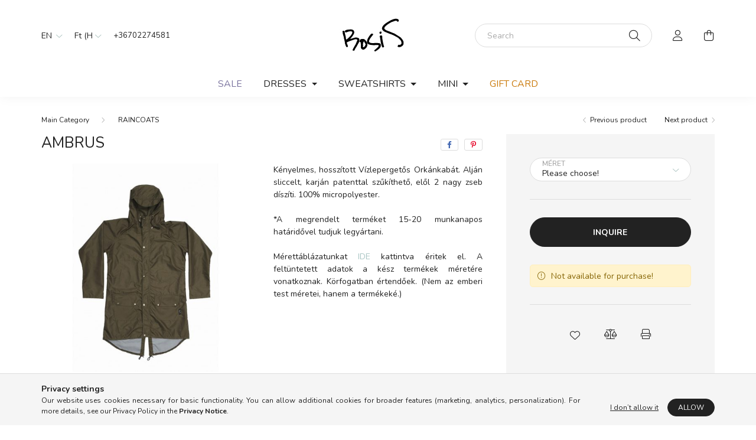

--- FILE ---
content_type: text/html; charset=UTF-8
request_url: https://www.bosis.hu/en/spd/305241/AMBRUS
body_size: 15752
content:
<!DOCTYPE html>
<html lang="en">
    <head>
        <meta charset="utf-8">
<meta name="description" content="AMBRUS, Kényelmes, hosszított Vízlepergetős Orkánkabát. Alján sliccelt, karján patenttal szűkíthető, elől 2 nagy zseb díszíti. 100% micropolyester. *A megrendel">
<meta name="robots" content="index, follow">
<meta http-equiv="X-UA-Compatible" content="IE=Edge">
<meta property="og:site_name" content="www.bosis.hu" />
<meta property="og:title" content="AMBRUS - www.bosis.hu">
<meta property="og:description" content="AMBRUS, Kényelmes, hosszított Vízlepergetős Orkánkabát. Alján sliccelt, karján patenttal szűkíthető, elől 2 nagy zseb díszíti. 100% micropolyester. *A megrendel">
<meta property="og:type" content="product">
<meta property="og:url" content="https://www.bosis.hu/en/spd/305241/AMBRUS">
<meta property="og:image" content="https://www.bosis.hu/img/51247/305241/305241.jpg">
<meta name="mobile-web-app-capable" content="yes">
<meta name="apple-mobile-web-app-capable" content="yes">
<meta name="MobileOptimized" content="320">
<meta name="HandheldFriendly" content="true">

<title>AMBRUS - www.bosis.hu</title>


<script>
var service_type="shop";
var shop_url_main="https://www.bosis.hu";
var actual_lang="en";
var money_len="0";
var money_thousend=" ";
var money_dec=".";
var shop_id=51247;
var unas_design_url="https:"+"/"+"/"+"www.bosis.hu"+"/"+"!common_design"+"/"+"base"+"/"+"002000"+"/";
var unas_design_code='002000';
var unas_base_design_code='2000';
var unas_design_ver=4;
var unas_design_subver=4;
var unas_shop_url='https://www.bosis.hu/en';
var responsive="yes";
var price_nullcut_disable=1;
var config_plus=new Array();
config_plus['product_tooltip']=1;
config_plus['cart_redirect']=2;
config_plus['money_type']='Ft';
config_plus['money_type_display']='Ft';
var lang_text=new Array();

var UNAS = UNAS || {};
UNAS.shop={"base_url":'https://www.bosis.hu',"domain":'www.bosis.hu',"username":'bosis.unas.hu',"id":51247,"lang":'en',"currency_type":'Ft',"currency_code":'HUF',"currency_rate":'1',"currency_length":0,"base_currency_length":0,"canonical_url":'https://www.bosis.hu/en/spd/305241/AMBRUS'};
UNAS.design={"code":'002000',"page":'product_details'};
UNAS.api_auth="3445764c2009f73c8dabc4cd178df456";
UNAS.customer={"email":'',"id":0,"group_id":0,"without_registration":0};
UNAS.customer["area_ids"]=[25382];
UNAS.shop["category_id"]="100006";
UNAS.shop["sku"]="305241";
UNAS.shop["product_id"]="392678179";
UNAS.shop["only_private_customer_can_purchase"] = false;
 

UNAS.text = {
    "button_overlay_close": `Close`,
    "popup_window": `Popup window`,
    "list": `list`,
    "updating_in_progress": `Update in progress`,
    "updated": `Updated`,
    "is_opened": `open`,
    "is_closed": `Closed`,
    "deleted": `Deleted`,
    "consent_granted": `consent granted`,
    "consent_rejected": `consent denied`,
    "field_is_incorrect": `Invalid field`,
    "error_title": `Error!`,
    "product_variants": `product variants`,
    "product_added_to_cart": `The product has been added to your cart`,
    "product_added_to_cart_with_qty_problem": `Only [qty_added_to_cart] [qty_unit] of the product was added to the cart`,
    "product_removed_from_cart": `Item removed from cart`,
    "reg_title_name": `Name`,
    "reg_title_company_name": `Company name`,
    "number_of_items_in_cart": `Number of items in cart`,
    "cart_is_empty": `Your cart is empty`,
    "cart_updated": `Cart updated`,
    "mandatory": `Required!`
};


UNAS.text["delete_from_compare"]= `Remove from comparison`;
UNAS.text["comparison"]= `Compare`;

UNAS.text["delete_from_favourites"]= `Remove from favorites`;
UNAS.text["add_to_favourites"]= `Add to Favorites`;








window.lazySizesConfig=window.lazySizesConfig || {};
window.lazySizesConfig.loadMode=1;
window.lazySizesConfig.loadHidden=false;

window.dataLayer = window.dataLayer || [];
function gtag(){dataLayer.push(arguments)};
gtag('js', new Date());
</script>

<script src="https://www.bosis.hu/!common_packages/jquery/jquery-3.2.1.js?mod_time=1682493235"></script>
<script src="https://www.bosis.hu/!common_packages/jquery/plugins/migrate/migrate.js?mod_time=1682493235"></script>
<script src="https://www.bosis.hu/!common_packages/jquery/plugins/autocomplete/autocomplete.js?mod_time=1751452520"></script>
<script src="https://www.bosis.hu/!common_packages/jquery/plugins/tools/overlay/overlay.js?mod_time=1753784913"></script>
<script src="https://www.bosis.hu/!common_packages/jquery/plugins/tools/toolbox/toolbox.expose.js?mod_time=1724322378"></script>
<script src="https://www.bosis.hu/!common_packages/jquery/plugins/lazysizes/lazysizes.min.js?mod_time=1682493235"></script>
<script src="https://www.bosis.hu/!common_packages/jquery/own/shop_common/exploded/common.js?mod_time=1769410770"></script>
<script src="https://www.bosis.hu/!common_packages/jquery/own/shop_common/exploded/common_overlay.js?mod_time=1754986321"></script>
<script src="https://www.bosis.hu/!common_packages/jquery/own/shop_common/exploded/common_shop_popup.js?mod_time=1754991412"></script>
<script src="https://www.bosis.hu/!common_packages/jquery/own/shop_common/exploded/page_product_details.js?mod_time=1751452520"></script>
<script src="https://www.bosis.hu/!common_packages/jquery/own/shop_common/exploded/function_favourites.js?mod_time=1725525511"></script>
<script src="https://www.bosis.hu/!common_packages/jquery/own/shop_common/exploded/function_compare.js?mod_time=1751452520"></script>
<script src="https://www.bosis.hu/!common_packages/jquery/own/shop_common/exploded/function_product_print.js?mod_time=1725525511"></script>
<script src="https://www.bosis.hu/!common_packages/jquery/plugins/hoverintent/hoverintent.js?mod_time=1682493235"></script>
<script src="https://www.bosis.hu/!common_packages/jquery/own/shop_tooltip/shop_tooltip.js?mod_time=1753441722"></script>
<script src="https://www.bosis.hu/!common_packages/jquery/plugins/responsive_menu/responsive_menu-unas.js?mod_time=1682493235"></script>
<script src="https://www.bosis.hu/!common_design/base/002000/main.js?mod_time=1753356622"></script>
<script src="https://www.bosis.hu/!common_packages/jquery/plugins/flickity/v3/flickity.pkgd.min.js?mod_time=1753784913"></script>
<script src="https://www.bosis.hu/!common_packages/jquery/plugins/toastr/toastr.min.js?mod_time=1682493235"></script>
<script src="https://www.bosis.hu/!common_packages/jquery/plugins/tippy/popper-2.4.4.min.js?mod_time=1682493235"></script>
<script src="https://www.bosis.hu/!common_packages/jquery/plugins/tippy/tippy-bundle.umd.min.js?mod_time=1682493235"></script>
<script src="https://www.bosis.hu/!common_packages/jquery/plugins/photoswipe/photoswipe.min.js?mod_time=1682493235"></script>
<script src="https://www.bosis.hu/!common_packages/jquery/plugins/photoswipe/photoswipe-ui-default.min.js?mod_time=1682493235"></script>

<link href="https://www.bosis.hu/temp/shop_51247_ffa02f8ec6fbada0fed7a8064e386dd7.css?mod_time=1769518618" rel="stylesheet" type="text/css">

<link href="https://www.bosis.hu/en/spd/305241/AMBRUS" rel="canonical">
<link href="https://www.bosis.hu/shop_ordered/51247/design_pic/favicon.ico" rel="shortcut icon">
<script>
        var google_consent=1;
    
        gtag('consent', 'default', {
           'ad_storage': 'denied',
           'ad_user_data': 'denied',
           'ad_personalization': 'denied',
           'analytics_storage': 'denied',
           'functionality_storage': 'denied',
           'personalization_storage': 'denied',
           'security_storage': 'granted'
        });

    
        gtag('consent', 'update', {
           'ad_storage': 'denied',
           'ad_user_data': 'denied',
           'ad_personalization': 'denied',
           'analytics_storage': 'denied',
           'functionality_storage': 'denied',
           'personalization_storage': 'denied',
           'security_storage': 'granted'
        });

        </script>
    <script>
(function(i,s,o,g,r,a,m){i['BarionAnalyticsObject']=r;i[r]=i[r]||function(){
    (i[r].q=i[r].q||[]).push(arguments)},i[r].l=1*new Date();a=s.createElement(o),
    m=s.getElementsByTagName(o)[0];a.async=1;a.src=g;m.parentNode.insertBefore(a,m)
})(window, document, 'script', 'https://pixel.barion.com/bp.js', 'bp');
                    
bp('init', 'addBarionPixelId', 'BP-jR0mr1qLt4-61');
</script>
<noscript><img height='1' width='1' style='display:none' alt='' src='https://pixel.barion.com/a.gif?__ba_pixel_id=BP-jR0mr1qLt4-61&ev=contentView&noscript=1'/></noscript>

        <meta content="width=device-width, initial-scale=1.0" name="viewport" />
        <link rel="preconnect" href="https://fonts.gstatic.com">
        <link rel="preload" href="https://fonts.googleapis.com/css2?family=Nunito:wght@400;700&display=swap" as="style" />
        <link rel="stylesheet" href="https://fonts.googleapis.com/css2?family=Nunito:wght@400;700&display=swap" media="print" onload="this.media='all'">
        <noscript>
            <link rel="stylesheet" href="https://fonts.googleapis.com/css2?family=Nunito:wght@400;700&display=swap" />
        </noscript>
        
        
        
        
        

        
        
        
                    
            
            
            
            
            
            
            
                
        
        
    </head>

                
                
    
    
    
    
    <body class='design_ver4 design_subver1 design_subver2 design_subver3 design_subver4' id="ud_shop_artdet">
        <div id="box_compare_content" class="text-center fixed-bottom">                    <script>
	$(document).ready(function(){ $("#box_container_shop_compare").css("display","none"); });</script>

    
    </div>
    
    <div id="image_to_cart" style="display:none; position:absolute; z-index:100000;"></div>
<div class="overlay_common overlay_warning" id="overlay_cart_add"></div>
<script>$(document).ready(function(){ overlay_init("cart_add",{"onBeforeLoad":false}); });</script>
<div class="overlay_common overlay_ok" id="overlay_cart_add_ok"></div>
<script>$(document).ready(function(){ overlay_init("cart_add_ok",[]); });</script>
<div id="overlay_login_outer"></div>	
	<script>
	$(document).ready(function(){
	    var login_redir_init="";

		$("#overlay_login_outer").overlay({
			onBeforeLoad: function() {
                var login_redir_temp=login_redir_init;
                if (login_redir_act!="") {
                    login_redir_temp=login_redir_act;
                    login_redir_act="";
                }

									$.ajax({
						type: "GET",
						async: true,
						url: "https://www.bosis.hu/shop_ajax/ajax_popup_login.php",
						data: {
							shop_id:"51247",
							lang_master:"en",
                            login_redir:login_redir_temp,
							explicit:"ok",
							get_ajax:"1"
						},
						success: function(data){
							$("#overlay_login_outer").html(data);
							if (unas_design_ver >= 5) $("#overlay_login_outer").modal('show');
							$('#overlay_login1 input[name=shop_pass_login]').keypress(function(e) {
								var code = e.keyCode ? e.keyCode : e.which;
								if(code.toString() == 13) {		
									document.form_login_overlay.submit();		
								}	
							});	
						}
					});
								},
			top: 50,
			mask: {
	color: "#000000",
	loadSpeed: 200,
	maskId: "exposeMaskOverlay",
	opacity: 0.7
},
			closeOnClick: (config_plus['overlay_close_on_click_forced'] === 1),
			onClose: function(event, overlayIndex) {
				$("#login_redir").val("");
			},
			load: false
		});
		
			});
	function overlay_login() {
		$(document).ready(function(){
			$("#overlay_login_outer").overlay().load();
		});
	}
	function overlay_login_remind() {
        if (unas_design_ver >= 5) {
            $("#overlay_remind").overlay().load();
        } else {
            $(document).ready(function () {
                $("#overlay_login_outer").overlay().close();
                setTimeout('$("#overlay_remind").overlay().load();', 250);
            });
        }
	}

    var login_redir_act="";
    function overlay_login_redir(redir) {
        login_redir_act=redir;
        $("#overlay_login_outer").overlay().load();
    }
	</script>  
	<div class="overlay_common overlay_info" id="overlay_remind"></div>
<script>$(document).ready(function(){ overlay_init("remind",[]); });</script>

	<script>
    	function overlay_login_error_remind() {
		$(document).ready(function(){
			load_login=0;
			$("#overlay_error").overlay().close();
			setTimeout('$("#overlay_remind").overlay().load();', 250);	
		});
	}
	</script>  
	<div class="overlay_common overlay_info" id="overlay_newsletter"></div>
<script>$(document).ready(function(){ overlay_init("newsletter",[]); });</script>

<script>
function overlay_newsletter() {
    $(document).ready(function(){
        $("#overlay_newsletter").overlay().load();
    });
}
</script>
<div class="overlay_common overlay_error" id="overlay_script"></div>
<script>$(document).ready(function(){ overlay_init("script",[]); });</script>
    <script>
    $(document).ready(function() {
        $.ajax({
            type: "GET",
            url: "https://www.bosis.hu/shop_ajax/ajax_stat.php",
            data: {master_shop_id:"51247",get_ajax:"1"}
        });
    });
    </script>
    

    <div id="container" class="page_shop_artdet_305241 filter-not-exists">
                

        <header class="header js-header">
            <div class="header-inner js-header-inner">
                <div class="container">
                    <div class="row gutters-5 flex-nowrap justify-content-center align-items-center py-3 py-lg-5">
                        <div class="header__left col">
                            <div class="header__left-inner d-flex align-items-center">
                                <button type="button" class="hamburger__btn dropdown--btn d-lg-none" id="hamburger__btn" aria-label="hamburger button" data-btn-for=".hamburger__dropdown">
                                    <span class="hamburger__btn-icon icon--hamburger"></span>
                                </button>
                                    <div class="lang-box-desktop flex-shrink-0">
        <div class="lang-select-group form-group form-select-group mb-0">
            <select class="form-control border-0 lang-select" aria-label="Change language" name="change_lang" id="box_lang_select_desktop" onchange="location.href='https://www.bosis.hu'+this.value">
                                <option value="/spd/305241/AMBRUS">HU</option>
                                <option value="/en/spd/305241/AMBRUS" selected="selected">EN</option>
                            </select>
        </div>
    </div>
    
                                    <div class="currency-box-desktop flex-shrink-0">
        <form action="https://www.bosis.hu/en/shop_moneychange.php" name="form_moneychange" method="post"><input name="file_back" type="hidden" value="/en/spd/305241/AMBRUS">
            <div class="currency-select-group form-group form-select-group mb-0">
                <select class="form-control border-0 money-select" aria-label="Change currency" name="session_money_select" id="session_money_select2" onchange="document.form_moneychange.submit();">
                    <option value="-1" selected="selected">Ft (HUF)</option>
                                            <option value="0">EUR - €</option>
                                    </select>
            </div>
        </form>
            </div>

                                    <div class="js-element header_text_section_2 d-none d-lg-block" data-element-name="header_text_section_2">
        <div class="element__content ">
                            <div class="element__html slide-1"><p><a href="tel:+36702274581">+36702274581</a></p></div>
                    </div>
    </div>

                            </div>
                        </div>

                            <div id="header_logo_img" class="js-element logo col-auto flex-shrink-1" data-element-name="header_logo">
        <div class="header_logo-img-container">
            <div class="header_logo-img-wrapper">
                                                <a href="https://www.bosis.hu/en/">                    <picture>
                                                <source media="(max-width: 575.98px)" srcset="https://www.bosis.hu/!common_design/custom/bosis.unas.hu/element/layout_hu_header_logo-260x60_1_small.jpg?time=1637388329 170w, https://www.bosis.hu/!common_design/custom/bosis.unas.hu/element/layout_hu_header_logo-260x60_1_small_retina.jpg?time=1637388329 348w" sizes="170px"/>
                                                <source srcset="https://www.bosis.hu/!common_design/custom/bosis.unas.hu/element/layout_hu_header_logo-260x60_1_default.jpg?time=1637388329 1x, https://www.bosis.hu/!common_design/custom/bosis.unas.hu/element/layout_hu_header_logo-260x60_1_default_retina.jpg?time=1637388329 2x" />
                        <img                              src="https://www.bosis.hu/!common_design/custom/bosis.unas.hu/element/layout_hu_header_logo-260x60_1_default.jpg?time=1637388329"                             
                             alt="www.bosis.hu                        "/>
                    </picture>
                    </a>                                        </div>
        </div>
    </div>


                        <div class="header__right col">
                            <div class="header__right-inner d-flex align-items-center justify-content-end">
                                <div class="search-box browser-is-chrome">
    <div class="search-box__inner position-relative ml-auto js-search" id="box_search_content">
        <form name="form_include_search" id="form_include_search" action="https://www.bosis.hu/en/shop_search.php" method="get">
            <div class="box-search-group mb-0">
                <input data-stay-visible-breakpoint="992" name="search" id="box_search_input" value="" pattern=".{3,100}"
                       title="Please enter a longer search term." aria-label="Search" placeholder="Search" type="text" maxlength="100"
                       class="ac_input form-control js-search-input" autocomplete="off" required                >
                <div class="search-box__search-btn-outer input-group-append" title='Search'>
                    <button class="search-btn" aria-label="Search">
                        <span class="search-btn-icon icon--search"></span>
                    </button>
                    <button type="button" onclick="$('.js-search-smart-autocomplete').addClass('is-hidden');$(this).addClass('is-hidden');" class='search-close-btn text-right d-lg-none is-hidden' aria-label="">
                        <span class="search-close-btn-icon icon--close"></span>
                    </button>
                </div>
                <div class="search__loading">
                    <div class="loading-spinner--small"></div>
                </div>
            </div>
            <div class="search-box__mask"></div>
        </form>
        <div class="ac_results"></div>
    </div>
</div>
<script>
    $(document).ready(function(){
       $(document).on('smartSearchCreate smartSearchOpen smartSearchHasResult', function(e){
           if (e.type !== 'smartSearchOpen' || (e.type === 'smartSearchOpen' && $('.js-search-smart-autocomplete').children().length > 0)) {
               $('.search-close-btn').removeClass('is-hidden');
           }
       });
       $(document).on('smartSearchClose smartSearchEmptyResult', function(){
           $('.search-close-btn').addClass('is-hidden');
       });
       $(document).on('smartSearchInputLoseFocus', function(){
           if ($('.js-search-smart-autocomplete').length>0) {
               setTimeout(function () {
                   let height = $(window).height() - ($('.js-search-smart-autocomplete').offset().top - $(window).scrollTop()) - 20;
                   $('.search-smart-autocomplete').css('max-height', height + 'px');
               }, 300);
           }
       });
    });
</script>


                                                    <button type="button" class="profile__btn js-profile-btn dropdown--btn d-none d-lg-block" id="profile__btn" data-orders="https://www.bosis.hu/en/shop_order_track.php" aria-label="profile button" data-btn-for=".profile__dropdown">
            <span class="profile__btn-icon icon--head"></span>
        </button>
            
                                <button class="cart-box__btn dropdown--btn js-cart-box-loaded-by-ajax" aria-label="cart button" type="button" data-btn-for=".cart-box__dropdown">
                                    <span class="cart-box__btn-icon icon--cart">
                                            <span id="box_cart_content" class="cart-box">            </span>
                                    </span>
                                </button>
                            </div>
                        </div>
                    </div>
                </div>
                                <nav class="navbar d-none d-lg-flex navbar-expand navbar-light">
                    <div class="container">
                        <ul class="navbar-nav mx-auto js-navbar-nav">
                                        <li class="nav-item js-nav-item-143458">
                    <a class="nav-link" href="https://www.bosis.hu/en/spl/143458/SALE">
                    SALE
                    </a>

            </li>
    <li class="nav-item dropdown js-nav-item-100002">
                    <a class="nav-link dropdown-toggle" href="#" role="button" data-toggle="dropdown" aria-haspopup="true" aria-expanded="false">
                    DRESSES
                    </a>

        			<ul class="dropdown-menu fade-up dropdown--cat dropdown--level-1">
            <li class="nav-item-953503">
            <a class="dropdown-item" href="https://www.bosis.hu/en/spl/953503/HIGHNECK-DRESSES" >HIGHNECK DRESSES
                        </a>
        </li>
    
    
    </ul>


            </li>
    <li class="nav-item dropdown js-nav-item-100004">
                    <a class="nav-link dropdown-toggle" href="#" role="button" data-toggle="dropdown" aria-haspopup="true" aria-expanded="false">
                    SWEATSHIRTS
                    </a>

        			<ul class="dropdown-menu fade-up dropdown--cat dropdown--level-1">
            <li class="nav-item-503083">
            <a class="dropdown-item" href="https://www.bosis.hu/en/spl/503083/HOODIES" >HOODIES
                        </a>
        </li>
            <li class="nav-item-388092">
            <a class="dropdown-item" href="https://www.bosis.hu/en/spl/388092/ZIPPER" >ZIPPER
                        </a>
        </li>
    
    
    </ul>


            </li>
    <li class="nav-item dropdown js-nav-item-568205">
                    <a class="nav-link dropdown-toggle" href="#" role="button" data-toggle="dropdown" aria-haspopup="true" aria-expanded="false">
                    MINI
                    </a>

        			<ul class="dropdown-menu fade-up dropdown--cat dropdown--level-1">
            <li class="nav-item-657078">
            <a class="dropdown-item" href="https://www.bosis.hu/en/spl/657078/SWEATSHIRTS" >SWEATSHIRTS
                        </a>
        </li>
    
    
    </ul>


            </li>
    <li class="nav-item js-nav-item-863184">
                    <a class="nav-link" href="https://www.bosis.hu/en/spl/863184/GIFT-CARD">
                    GIFT CARD
                    </a>

            </li>

    
                                    
    
                        </ul>
                    </div>
                </nav>

                <script>
                    $(document).ready(function () {
                                                    $('.nav-item.dropdown > .nav-link').click(function (e) {
                                e.preventDefault();
                                handleCloseDropdowns();
                                var thisNavLink = $(this);
                                var thisNavItem = thisNavLink.parent();
                                var thisDropdownMenu = thisNavItem.find('.dropdown-menu');
                                var thisNavbarNav = $('.js-navbar-nav');

                                /*remove is-opened class form the rest menus (cat+plus)*/
                                thisNavbarNav.find('.show').not(thisNavItem).removeClass('show');

                                if (thisNavItem.hasClass('show')) {
                                    thisNavLink.attr('aria-expanded','false');
                                    thisNavItem.removeClass('show');
                                    thisDropdownMenu.removeClass('show');
                                } else {
                                    thisNavLink.attr('aria-expanded','true');
                                    thisNavItem.addClass('show');
                                    thisDropdownMenu.addClass('show');
                                }
                            });
                                            });
                </script>
                            </div>
        </header>
                        <main class="main">
                        
            
    <link rel="stylesheet" type="text/css" href="https://www.bosis.hu/en/!common_packages/jquery/plugins/photoswipe/css/default-skin.min.css">
    <link rel="stylesheet" type="text/css" href="https://www.bosis.hu/en/!common_packages/jquery/plugins/photoswipe/css/photoswipe.min.css">
    
    
    <script>
        var $clickElementToInitPs = '.js-init-ps';

        var initPhotoSwipeFromDOM = function() {
            var $pswp = $('.pswp')[0];
            var $psDatas = $('.photoSwipeDatas');

            $psDatas.each( function() {
                var $pics = $(this),
                    getItems = function() {
                        var items = [];
                        $pics.find('a').each(function() {
                            var $this = $(this),
                                $href   = $this.attr('href'),
                                $size   = $this.data('size').split('x'),
                                $width  = $size[0],
                                $height = $size[1],
                                item = {
                                    src : $href,
                                    w   : $width,
                                    h   : $height
                                };
                            items.push(item);
                        });
                        return items;
                    };

                var items = getItems();

                $($clickElementToInitPs).on('click', function (event) {
                    var $this = $(this);
                    event.preventDefault();

                    var $index = parseInt($this.attr('data-loop-index'));
                    var options = {
                        index: $index,
                        history: false,
                        bgOpacity: 0.5,
                        shareEl: false,
                        showHideOpacity: true,
                        getThumbBoundsFn: function (index) {
                            /** azon képeről nagyítson a photoswipe, melyek láthatók
                             **/
                            var thumbnails = $($clickElementToInitPs).map(function() {
                                var $this = $(this);
                                if ($this.is(":visible")) {
                                    return this;
                                }
                            }).get();
                            var thumbnail = thumbnails[index];
                            var pageYScroll = window.pageYOffset || document.documentElement.scrollTop;
                            var zoomedImgHeight = items[index].h;
                            var zoomedImgWidth = items[index].w;
                            var zoomedImgRatio = zoomedImgHeight / zoomedImgWidth;
                            var rect = thumbnail.getBoundingClientRect();
                            var zoomableImgHeight = rect.height;
                            var zoomableImgWidth = rect.width;
                            var zoomableImgRatio = (zoomableImgHeight / zoomableImgWidth);
                            var offsetY = 0;
                            var offsetX = 0;
                            var returnWidth = zoomableImgWidth;

                            if (zoomedImgRatio < 1) { /* a nagyított kép fekvő */
                                if (zoomedImgWidth < zoomableImgWidth) { /*A nagyított kép keskenyebb */
                                    offsetX = (zoomableImgWidth - zoomedImgWidth) / 2;
                                    offsetY = (Math.abs(zoomableImgHeight - zoomedImgHeight)) / 2;
                                    returnWidth = zoomedImgWidth;
                                } else { /*A nagyított kép szélesebb */
                                    offsetY = (zoomableImgHeight - (zoomableImgWidth * zoomedImgRatio)) / 2;
                                }

                            } else if (zoomedImgRatio > 1) { /* a nagyított kép álló */
                                if (zoomedImgHeight < zoomableImgHeight) { /*A nagyított kép alacsonyabb */
                                    offsetX = (zoomableImgWidth - zoomedImgWidth) / 2;
                                    offsetY = (zoomableImgHeight - zoomedImgHeight) / 2;
                                    returnWidth = zoomedImgWidth;
                                } else { /*A nagyított kép magasabb */
                                    offsetX = (zoomableImgWidth - (zoomableImgHeight / zoomedImgRatio)) / 2;
                                    if (zoomedImgRatio > zoomableImgRatio) returnWidth = zoomableImgHeight / zoomedImgRatio;
                                }
                            } else { /*A nagyított kép négyzetes */
                                if (zoomedImgWidth < zoomableImgWidth) { /*A nagyított kép keskenyebb */
                                    offsetX = (zoomableImgWidth - zoomedImgWidth) / 2;
                                    offsetY = (Math.abs(zoomableImgHeight - zoomedImgHeight)) / 2;
                                    returnWidth = zoomedImgWidth;
                                } else { /*A nagyított kép szélesebb */
                                    offsetY = (zoomableImgHeight - zoomableImgWidth) / 2;
                                }
                            }

                            return {x: rect.left + offsetX, y: rect.top + pageYScroll + offsetY, w: returnWidth};
                        },
                        getDoubleTapZoom: function (isMouseClick, item) {
                            if (isMouseClick) {
                                return 1;
                            } else {
                                return item.initialZoomLevel < 0.7 ? 1 : 1.5;
                            }
                        }
                    };

                    var photoSwipe = new PhotoSwipe($pswp, PhotoSwipeUI_Default, items, options);
                    photoSwipe.init();
                });
            });
        };
    </script>


<div id="page_artdet_content" class="artdet artdet--type-1">
        <div class="artdet__breadcrumb-prev-next">
        <div class="container">
            <div class="row gutters-10">
                <div class="col-md">
                        <nav id="breadcrumb" aria-label="breadcrumb">
                                <ol class="breadcrumb level-1">
                <li class="breadcrumb-item">
                                        <a class="breadcrumb-item breadcrumb-item--home" href="https://www.bosis.hu/en/sct/0/" aria-label="Main Category" title="Main Category"></a>
                                    </li>
                                <li class="breadcrumb-item">
                                        <a class="breadcrumb-item" href="https://www.bosis.hu/en/spl/100006/RAINCOATS">RAINCOATS </a>
                                    </li>
                            </ol>
            <script>
                $("document").ready(function(){
                                        $(".js-nav-item-100006").addClass("active");
                                    });
            </script>
                </nav>

                </div>
                                    <div class="col-md-auto">
                        <div class="artdet__pagination d-flex py-3 py-md-0 mb-3 mb-md-4">
                            <button class="artdet__pagination-btn artdet__pagination-prev btn btn-text icon--b-arrow-left" type="button" onclick="product_det_prevnext('https://www.bosis.hu/en/spd/305241/AMBRUS','?cat=100006&sku=305241&action=prev_js')">Previous product</button>
                            <button class="artdet__pagination-btn artdet__pagination-next btn btn-text icon--a-arrow-right ml-auto ml-md-5" type="button" onclick="product_det_prevnext('https://www.bosis.hu/en/spd/305241/AMBRUS','?cat=100006&sku=305241&action=next_js')" >Next product</button>
                        </div>
                    </div>
                            </div>
        </div>
    </div>

    <script>
<!--
var lang_text_warning=`Attention!`
var lang_text_required_fields_missing=`Please fill in all required fields!`
function formsubmit_artdet() {
   cart_add("305241","",null,1)
}
$(document).ready(function(){
	select_base_price("305241",1);
	egyeb_ar1_netto['305241'][1]=0;
egyeb_ar1_brutto['305241'][1]=0;
egyeb_ar1_orig_netto['305241'][1]=0;
egyeb_ar1_orig_brutto['305241'][1]=0;
egyeb_ar1_netto['305241'][2]=0;
egyeb_ar1_brutto['305241'][2]=0;
egyeb_ar1_orig_netto['305241'][2]=0;
egyeb_ar1_orig_brutto['305241'][2]=0;
egyeb_ar1_netto['305241'][3]=0;
egyeb_ar1_brutto['305241'][3]=0;
egyeb_ar1_orig_netto['305241'][3]=0;
egyeb_ar1_orig_brutto['305241'][3]=0;
egyeb_ar1_netto['305241'][4]=0;
egyeb_ar1_brutto['305241'][4]=0;
egyeb_ar1_orig_netto['305241'][4]=0;
egyeb_ar1_orig_brutto['305241'][4]=0;
egyeb_ar1_netto['305241'][5]=0;
egyeb_ar1_brutto['305241'][5]=0;
egyeb_ar1_orig_netto['305241'][5]=0;
egyeb_ar1_orig_brutto['305241'][5]=0;
egyeb_ar1_netto['305241'][0]=0;
egyeb_ar1_brutto['305241'][0]=0;
egyeb_ar1_orig_netto['305241'][0]=0;
egyeb_ar1_orig_brutto['305241'][0]=0;

	
	$("#egyeb_list1_305241").change(function () {
		change_egyeb("305241");
	});
	$("#egyeb_list2_305241").change(function () {
		change_egyeb("305241");
	});
	$("#egyeb_list3_305241").change(function () {
		change_egyeb("305241");
	});
	change_egyeb("305241");
});
// -->
</script>


    <form name="form_temp_artdet">

    <div class="artdet__pic-data-wrap mb-3 mb-lg-5 js-product">
        <div class="container">
            <div class="row main-block">
                <div class="artdet__img-data-left col-md-6 col-lg-7 col-xl-8">
                    <div class="artdet__name-wrap mb-4">
                        <div class="row align-items-center">
                            <div class="col-sm col-md-12 col-xl">
                                <div class="d-flex flex-wrap align-items-center">
                                                                        <h1 class='artdet__name line-clamp--3-12'>AMBRUS
</h1>
                                </div>
                            </div>
                                                            <div class="col-sm-auto col-md col-xl-auto text-right">
                                                                                                                <div class="artdet__social font-s d-flex align-items-center justify-content-sm-end">
                                                                                                                                                <button class="artdet__social-icon artdet__social-icon--facebook" type="button" aria-label="facebook" data-tippy="facebook" onclick='window.open("https://www.facebook.com/sharer.php?u=https%3A%2F%2Fwww.bosis.hu%2Fen%2Fspd%2F305241%2FAMBRUS")'></button>
                                                                                                    <button class="artdet__social-icon artdet__social-icon--pinterest" type="button" aria-label="pinterest" data-tippy="pinterest" onclick='window.open("http://www.pinterest.com/pin/create/button/?url=https%3A%2F%2Fwww.bosis.hu%2Fen%2Fspd%2F305241%2FAMBRUS&media=https%3A%2F%2Fwww.bosis.hu%2Fimg%2F51247%2F305241%2F305241.jpg&description=AMBRUS")'></button>
                                                                                                                                                                                </div>
                                                                    </div>
                                                    </div>
                    </div>
                    <div class="row">
                        <div class="artdet__img-outer col-xl-6">
                            		                            <div class='artdet__img-inner has-image'>
                                                                
                                <div class="artdet__alts js-alts carousel mb-5" data-flickity='{ "cellAlign": "left", "contain": true, "lazyLoad": true, "watchCSS": true }'>
                                    <div class="carousel-cell artdet__alt-img js-init-ps" data-loop-index="0">
                                        		                                        <img class="artdet__img-main" width="500" height="500"
                                             src="https://www.bosis.hu/img/51247/305241/500x500,r/305241.jpg?time=1663480639"
                                             srcset="https://www.bosis.hu/img/51247/305241/700x700,r/305241.jpg?time=1663480639 1.4x"
                                             alt="AMBRUS" title="AMBRUS" id="main_image" />
                                    </div>
                                                                    </div>

                                
                                                                    <script>
                                        $(document).ready(function() {
                                            initPhotoSwipeFromDOM();
                                        });
                                    </script>

                                    <div class="photoSwipeDatas invisible">
                                        <a href="https://www.bosis.hu/img/51247/305241/305241.jpg?time=1663480639" data-size="800x843"></a>
                                                                            </div>
                                
                                                            </div>
                            		                        </div>
                        <div class="artdet__data-left col-xl-6">
                                                            <div id="artdet__short-descrition" class="artdet__short-descripton mb-5">
                                    <div class="artdet__short-descripton-content text-justify font-s font-sm-m mb-5">Kényelmes, hosszított Vízlepergetős Orkánkabát. Alján sliccelt, karján patenttal szűkíthető, elől 2 nagy zseb díszíti. 100% micropolyester.<br /><br />*A megrendelt terméket 15-20 munkanapos határidővel tudjuk legyártani.<br /><br />Mérettáblázatunkat <a style="color:#a8c5c3;" href="https://www.bosis.hu/merettablazat">IDE</a> kattintva éritek el. A feltüntetett adatok a kész termékek méretére vonatkoznak. Körfogatban értendőek. (Nem az emberi test méretei, hanem a termékeké.)</div>
                                                                    </div>
                            
                            
                            
                                                    </div>
                    </div>
                </div>
                <div class="artdet__data-right col-md-6 col-lg-5 col-xl-4">
                    <div class="artdet__data-right-inner">
                        
                        
                        
                                                    <div class="variants-params-spec-wrap border-bottom pb-5 mb-5">

                                
                                                                     <input type="hidden" name="egyeb_nev2" id="temp_egyeb_nev2" value="" /><input type="hidden" name="egyeb_list2" id="temp_egyeb_list2" value="" /><input type="hidden" name="egyeb_nev3" id="temp_egyeb_nev3" value="" /><input type="hidden" name="egyeb_list3" id="temp_egyeb_list3" value="" />
                                                                        
                                    <div id="artdet__other" class='artdet__variants js-variants'>
                                                                                    <div class='form-group form-label-group form-select-group product-variant product-variant--1 js-variant-wrap'>
                                                <input type="hidden" name="egyeb_nev1" id="egyeb_nev1_305241" value="MÉRET" />
                                                <select name="egyeb_list1" id="egyeb_list1_305241" class='form-control' onchange="changeVariant(this)">
                                                                                                            <option value=""  style='display:none' disabled='disabled'   selected="selected" >Please choose!</option>
                                                                                                            <option value="Női XS"  >Női XS</option>
                                                                                                            <option value="Női S"  >Női S</option>
                                                                                                            <option value="Női M"  >Női M</option>
                                                                                                            <option value="Női L"  >Női L</option>
                                                                                                            <option value="Női XL"  >Női XL</option>
                                                                                                    </select>
                                                <label for="egyeb_list1_305241" class="product-variant__label">MÉRET</label>
                                            </div>
                                                                            </div>
                                
                            </div>
                        
                        
                        
                                                                                    <div id="artdet__inquire" class="artdet__inquire text-center mb-5">
                                    <button type="button" class="artdet__inquire-btn btn btn-lg btn-primary btn-block" onclick="popup_question_dialog('305241');">Inquire</button>
                                </div>
                                                                                        <div class="artdet__cart-not-buyable alert alert-warning icon--b-exclamation-2 mb-5" role="alert">Not available for purchase!</div>
                                                                                
                        
                        

                        
                        
                                                <div id="artdet__functions" class="artdet__function d-flex justify-content-center border-top pt-5">
                                                        <div class='product__func-btn favourites-btn page_artdet_func_favourites_305241 page_artdet_func_favourites_outer_305241' onclick='add_to_favourites("","305241","page_artdet_func_favourites","page_artdet_func_favourites_outer","392678179");' id='page_artdet_func_favourites' role="button" aria-label="Add to Favorites" data-tippy="Add to Favorites">
                                <div class="product__func-icon favourites__icon icon--favo"></div>
                            </div>
                                                                                    <div class='product__func-btn artdet-func-compare page_artdet_func_compare_305241' onclick='popup_compare_dialog("305241");' id='page_artdet_func_compare' role="button" aria-label="Compare" data-tippy="Compare"">
                                <div class="product__func-icon compare__icon icon--compare"></div>
                            </div>
                                                                                        <div class="product__func-btn artdet-func-print d-none d-lg-block" onclick='javascript:popup_print_dialog(2,1,"305241");' id='page_artdet_func_print' role="button" aria-label="Print" data-tippy="Print">
                                    <div class="product__func-icon icon--print"></div>
                                </div>
                                                                                                            </div>
                                            </div>
                </div>
            </div>
        </div>
    </div>

    
    
    
            <div id="artdet__datas" class="data main-block">
            <div class="container container-max-xl">
                <div class="data__title main-title h2">Data</div>
                <div class="data__items font-xs font-sm-m row gutters-15 gutters-xl-20">
                                        
                    
                    
                                            <div class="data__item col-md-6 data__item-sku">
                            <div class="row gutters-5 h-100 align-items-center py-3 px-md-5">
                                <div class="data__item-title col-5">Item number</div>
                                <div class="data__item-value col-7">305241</div>
                            </div>
                        </div>
                    
                    
                    
                    
                    
                                    </div>
            </div>
        </div>
    
    
    
            <div id="artdet__art-forum" class="art-forum js-reviews-content main-block">
            <div class="container container-max-xl">
                <div class="art-forum__title main-title h2">Reviews</div>
                <div class="art-forum__content">
                                                                        <div class="artforum__be-the-first text-center h3">Be the first to write a review!</div>
                            <div class="artforum__write-your-own-opinion fs-0 text-center mt-4">
                                <a class="product-review__write-review-btn btn btn-secondary" type="button" href="https://www.bosis.hu/en/shop_artforum.php?cikk=305241">Write a review</a>
                            </div>
                                                            </div>
            </div>
        </div>
    
    
    
    </form>


    
            <div class="pswp" tabindex="-1" role="dialog" aria-hidden="true">
            <div class="pswp__bg"></div>
            <div class="pswp__scroll-wrap">
                <div class="pswp__container">
                    <div class="pswp__item"></div>
                    <div class="pswp__item"></div>
                    <div class="pswp__item"></div>
                </div>
                <div class="pswp__ui pswp__ui--hidden">
                    <div class="pswp__top-bar">
                        <div class="pswp__counter"></div>
                        <button class="pswp__button pswp__button--close"></button>
                        <button class="pswp__button pswp__button--fs"></button>
                        <button class="pswp__button pswp__button--zoom"></button>
                        <div class="pswp__preloader">
                            <div class="pswp__preloader__icn">
                                <div class="pswp__preloader__cut">
                                    <div class="pswp__preloader__donut"></div>
                                </div>
                            </div>
                        </div>
                    </div>
                    <div class="pswp__share-modal pswp__share-modal--hidden pswp__single-tap">
                        <div class="pswp__share-tooltip"></div>
                    </div>
                    <button class="pswp__button pswp__button--arrow--left"></button>
                    <button class="pswp__button pswp__button--arrow--right"></button>
                    <div class="pswp__caption">
                        <div class="pswp__caption__center"></div>
                    </div>
                </div>
            </div>
        </div>
    </div>
        </main>
        
        
                <footer>
            <div class="footer">
                <div class="footer-container container-max-xxl">
                    <div class="footer__navigation">
                        <div class="row gutters-10">
                            <nav class="footer__nav footer__nav-1 col-6 col-lg-3 mb-5 mb-lg-3">    <div class="js-element footer_v2_menu_1" data-element-name="footer_v2_menu_1">
                    <div class="footer__header h5">
                Sitemap
            </div>
                                        
<ul>
<li><a href="https://www.bosis.hu/en/">Home</a></li>
<li><a href="https://www.bosis.hu/en/sct/0/">Products</a></li>
</ul>
            </div>

</nav>
                            <nav class="footer__nav footer__nav-2 col-6 col-lg-3 mb-5 mb-lg-3">    <div class="js-element footer_v2_menu_2" data-element-name="footer_v2_menu_2">
                    <div class="footer__header h5">
                Customer account
            </div>
                                        
<ul>
<li><a href="javascript:overlay_login();">Sign In</a></li>
<li><a href="https://www.bosis.hu/en/shop_reg.php">Sign Up</a></li>
<li><a href="https://www.bosis.hu/en/shop_order_track.php">My Profile</a></li>
<li><a href="https://www.bosis.hu/en/shop_cart.php">Cart</a></li>
<li><a href="https://www.bosis.hu/en/shop_order_track.php?tab=favourites">My Favorites</a></li>
</ul>
            </div>

</nav>
                            <nav class="footer__nav footer__nav-3 col-6 col-lg-3 mb-5 mb-lg-3">    <div class="js-element footer_v2_menu_3" data-element-name="footer_v2_menu_3">
                    <div class="footer__header h5">
                Information
            </div>
                                        
<ul>
<li><a href="https://www.bosis.hu/en/shop_help.php?tab=terms">Terms and Conditions</a></li>
<li><a href="https://www.bosis.hu/en/shop_help.php?tab=privacy_policy">Privacy Policy</a></li>
<li><a href="https://www.bosis.hu/en/shop_contact.php?tab=payment">Payment</a></li>
<li><a href="https://www.bosis.hu/en/shop_contact.php?tab=shipping">Shipping</a></li>
<li><a href="https://www.bosis.hu/en/shop_contact.php">Contact details</a></li>
</ul>
            </div>

</nav>
                            <nav class="footer__nav footer__nav-4 col-6 col-lg-3 mb-5 mb-lg-3">
                                    <div class="js-element footer_v2_menu_4" data-element-name="footer_v2_menu_4">
                    <div class="footer__header h5">
                Bosis Kft
            </div>
                                        <p><a href="https://maps.google.com/?q=Budai+Nagy+Antal+street+9.%2C+G%C3%B6d%2C+2132" target="_blank">Budai Nagy Antal street 9., Göd, 2132</a></p>
                                <p><a href="tel:+36702274581" target="_blank">+36702274581</a></p>
                                <p><a href="mailto:bosiskft@gmail.com" target="_blank">bosiskft@gmail.com</a></p>
            </div>


                                <div class="footer_social footer_v2_social">
                                    <ul class="footer__list d-flex list--horizontal">
                                                    <li class="js-element footer_v2_social-list-item" data-element-name="footer_v2_social"><p><a href="https://facebook.com" target="_blank" rel="noopener">facebook</a></p></li>
            <li class="js-element footer_v2_social-list-item" data-element-name="footer_v2_social"><p><a href="https://instagram.com" target="_blank" rel="noopener">instagram</a></p></li>
            <li class="js-element footer_v2_social-list-item" data-element-name="footer_v2_social"><p><a href="https://twitter.com" target="_blank" rel="noopener">twitter</a></p></li>
            <li class="js-element footer_v2_social-list-item" data-element-name="footer_v2_social"><p><a href="https://pinterest.com" target="_blank" rel="noopener">pinterest</a></p></li>
            <li class="js-element footer_v2_social-list-item" data-element-name="footer_v2_social"><p><a href="https://youtube.com" target="_blank" rel="noopener">youtube</a></p></li>
    

                                        <li><button type="button" class="cookie-alert__btn-open btn btn-text icon--cookie" id="cookie_alert_close" onclick="cookie_alert_action(0,-1)" title="Privacy settings"></button></li>
                                    </ul>
                                </div>
                            </nav>
                        </div>
                    </div>
                </div>
                
            </div>

            <div class="partners">
                <div class="partners__container container d-flex flex-wrap align-items-center justify-content-center">
                    
                    <div class="checkout__box d-inline-flex flex-wrap align-items-center justify-content-center my-3 text-align-center" >
        <div class="checkout__item m-2">
                <a href="https://www.bosis.hu/en/shop_contact.php?tab=payment"  class="checkout__link" rel="nofollow noopener">
                    <img class="checkout__img lazyload" title="paypal" alt="paypal"
                 src="https://www.bosis.hu/en/main_pic/space.gif" data-src="https://www.bosis.hu/!common_design/own/image/logo/checkout/logo_checkout_paypal_box.png" data-srcset="https://www.bosis.hu/!common_design/own/image/logo/checkout/logo_checkout_paypal_box-2x.png 2x"
                 width="164" height="40"
                 style="width:164px;max-height:40px;"
            >
                </a>
            </div>
        <div class="checkout__item m-2">
                <a href="https://www.bosis.hu/en/shop_contact.php?tab=payment"  class="checkout__link" rel="nofollow noopener">
                    <img class="checkout__img lazyload" title="borgun_hu" alt="borgun_hu"
                 src="https://www.bosis.hu/en/main_pic/space.gif" data-src="https://www.bosis.hu/!common_design/own/image/logo/checkout/logo_checkout_borgun_hu_box.png" data-srcset="https://www.bosis.hu/!common_design/own/image/logo/checkout/logo_checkout_borgun_hu_box-2x.png 2x"
                 width="408" height="40"
                 style="width:408px;max-height:40px;"
            >
                </a>
            </div>
    </div>
                    
                </div>
            </div>
        </footer>
        
                            <div class="hamburger__dropdown dropdown--content fade-up" data-content-for=".profile__btn" data-content-direction="left">
                <div class="hamburger__btn-close btn-close" data-close-btn-for=".hamburger__btn, .hamburger__dropdown"></div>
                <div class="hamburger__dropdown-inner d-flex flex-column h-100">
                                            <div class="row gutters-5 mb-5">
                <div class="col-auto">
                    <div class="login-box__head-icon icon--head my-1"></div>
                </div>
                <div class="col-auto">
                    <a class="btn btn-primary btn-block my-1" href="https://www.bosis.hu/en/shop_login.php">Sign in</a>
                </div>
                <div class="col-auto">
                    <a class="btn btn-outline-primary btn-block my-1" href="https://www.bosis.hu/en/shop_reg.php?no_reg=0">Sign Up</a>
                </div>
            </div>
            
                    <div id="responsive_cat_menu"><div id="responsive_cat_menu_content"><script>var responsive_menu='$(\'#responsive_cat_menu ul\').responsive_menu({ajax_type: "GET",ajax_param_str: "cat_key|aktcat",ajax_url: "https://www.bosis.hu/shop_ajax/ajax_box_cat.php",ajax_data: "master_shop_id=51247&lang_master=en&get_ajax=1&type=responsive_call&box_var_name=shop_cat&box_var_already=no&box_var_responsive=yes&box_var_scroll_top=no&box_var_section=content&box_var_highlight=yes&box_var_type=normal&box_var_multilevel_id=responsive_cat_menu",menu_id: "responsive_cat_menu",scroll_top: "no"});'; </script><div class="responsive_menu"><div class="responsive_menu_nav"><div class="responsive_menu_navtop"><div class="responsive_menu_back "></div><div class="responsive_menu_title ">&nbsp;</div><div class="responsive_menu_close "></div></div><div class="responsive_menu_navbottom"></div></div><div class="responsive_menu_content"><ul style="display:none;"><li><span class="ajax_param">143458|100006</span><a href="https://www.bosis.hu/en/spl/143458/SALE" class="text_small resp_clickable" onclick="return false;">SALE</a></li><li><div class="next_level_arrow"></div><span class="ajax_param">100002|100006</span><a href="https://www.bosis.hu/en/sct/100002/DRESSES" class="text_small has_child resp_clickable" onclick="return false;">DRESSES</a></li><li><div class="next_level_arrow"></div><span class="ajax_param">100004|100006</span><a href="https://www.bosis.hu/en/sct/100004/SWEATSHIRTS" class="text_small has_child resp_clickable" onclick="return false;">SWEATSHIRTS</a></li><li><div class="next_level_arrow"></div><span class="ajax_param">568205|100006</span><a href="https://www.bosis.hu/en/sct/568205/MINI" class="text_small has_child resp_clickable" onclick="return false;">MINI</a></li><li><span class="ajax_param">863184|100006</span><a href="https://www.bosis.hu/en/spl/863184/GIFT-CARD" class="text_small resp_clickable" onclick="return false;">GIFT CARD</a></li></ul></div></div></div></div>

                        <div class="js-element header_text_section_2 d-lg-none pb-4 border-bottom" data-element-name="header_text_section_2">
        <div class="element__content ">
                            <div class="element__html slide-1"><p><a href="tel:+36702274581">+36702274581</a></p></div>
                    </div>
    </div>

                    <div class="d-flex">
                            <div class="lang-box-mobile">
        <div class="lang-select-group form-group form-select-group mb-0">
            <select class="form-control border-0 lang-select" aria-label="Change language" name="change_lang" id="box_lang_select_mobile" onchange="location.href='https://www.bosis.hu'+this.value">
                                <option value="/spd/305241/AMBRUS">HU</option>
                                <option value="/en/spd/305241/AMBRUS" selected="selected">EN</option>
                            </select>
        </div>
    </div>
    
                            <div class="currency-box-mobile">
        <form action="https://www.bosis.hu/en/shop_moneychange.php" name="form_moneychange2" method="post"><input name="file_back" type="hidden" value="/en/spd/305241/AMBRUS">
            <div class="currency-select-group form-group form-select-group mb-0">
                <select class="form-control border-0 money-select" aria-label="Change currency" name="session_money_select" id="session_money_select" onchange="document.form_moneychange2.submit();">
                    <option value="-1" selected="selected">Ft (HUF)</option>
                                            <option value="0">EUR - €</option>
                                    </select>
            </div>
        </form>
            </div>

                    </div>
                </div>
            </div>

                                <div class="profile__dropdown dropdown--content fade-up" data-content-for=".profile__btn" data-content-direction="right">
            <div class="profile__btn-close btn-close" data-close-btn-for=".profile__btn, .profile__dropdown"></div>
                            <div class="profile__header mb-4 h5">Sign in</div>
                <div class='login-box__loggedout-container'>
                    <form name="form_login" action="https://www.bosis.hu/en/shop_logincheck.php" method="post"><input name="file_back" type="hidden" value="/en/spd/305241/AMBRUS"><input type="hidden" name="login_redir" value="" id="login_redir">
                    <div class="login-box__form-inner">
                        <div class="form-group login-box__input-field form-label-group">
                            <input name="shop_user_login" id="shop_user_login" aria-label="Email" placeholder='Email' type="text" maxlength="100" class="form-control" spellcheck="false" autocomplete="email" autocapitalize="off">
                            <label for="shop_user_login">Email</label>
                        </div>
                        <div class="form-group login-box__input-field form-label-group">
                            <input name="shop_pass_login" id="shop_pass_login" aria-label="Password" placeholder="Password" type="password" maxlength="100" class="form-control" spellcheck="false" autocomplete="current-password" autocapitalize="off">
                            <label for="shop_pass_login">Password</label>
                        </div>
                        <div class="form-group">
                            <button type="submit" class="btn btn-primary btn-block">Sign in</button>
                        </div>
                        <div class="form-group">
                            <button type="button" class="login-box__remind-btn btn btn-text" onclick="overlay_login_remind();">I forgot my password</button>
                        </div>
                    </div>

                    </form>

                    <div class="line-separator"></div>

                    <div class="login-box__other-buttons">
                        <div class="form-group">
                            <a class="login-box__reg-btn btn btn-block btn-outline-primary" href="https://www.bosis.hu/en/shop_reg.php?no_reg=0">Sign Up</a>
                        </div>
                                            </div>
                </div>
                    </div>
            

                        <div class="cart-box__dropdown dropdown--content fade-up js-cart-box-dropdown" data-content-for=".cart-box__btn" data-content-direction="right">
                <div class="cart-box__btn-close btn-close d-none" data-close-btn-for=".cart-box__btn, .cart-box__dropdown"></div>
                <div id="box_cart_content2" class="h-100">
                    <div class="loading-spinner-wrapper text-center">
                        <div class="loading-spinner--small" style="width:30px;height:30px;margin-bottom:20px;"></div>
                    </div>
                    <script>
                        $(document).ready(function(){
                            $('.cart-box__btn').on("click", function(){
                                let $this_btn = $(this);
                                const $box_cart_2 = $("#box_cart_content2");
                                const $box_cart_close_btn = $box_cart_2.closest('.js-cart-box-dropdown').find('.cart-box__btn-close');

                                if (!$this_btn.hasClass('ajax-loading') && !$this_btn.hasClass('is-loaded')) {
                                    $.ajax({
                                        type: "GET",
                                        async: true,
                                        url: "https://www.bosis.hu/shop_ajax/ajax_box_cart.php?get_ajax=1&lang_master=en&cart_num=2",
                                        beforeSend:function(){
                                            $this_btn.addClass('ajax-loading');
                                            $box_cart_2.addClass('ajax-loading');
                                        },
                                        success: function (data) {
                                            $box_cart_2.html(data).removeClass('ajax-loading').addClass("is-loaded");
                                            $box_cart_close_btn.removeClass('d-none');
                                            $this_btn.removeClass('ajax-loading').addClass("is-loaded");

                                            const $box_cart_free_shipping_el = $(".cart-box__free-shipping", $box_cart_2);
                                            const $box_cart_header_el = $(".cart-box__header", $box_cart_2);

                                            if ($box_cart_free_shipping_el.length > 0 && $box_cart_free_shipping_el.css('display') != 'none') {
                                                root.style.setProperty("--cart-box-free-shipping-height", $box_cart_free_shipping_el.outerHeight(true) + "px");
                                            }
                                            if ($box_cart_header_el.length > 0 && $box_cart_header_el.css('display') != 'none') {
                                                root.style.setProperty("--cart-box-header-height", $box_cart_header_el.outerHeight(true) + "px");
                                            }
                                        }
                                    });
                                }
                            });
                        });
                    </script>
                    
                </div>
                <div class="loading-spinner"></div>
            </div>
                        </div>

    <button class="back_to_top btn btn-square--lg icon--chevron-up" type="button" aria-label="jump to top button"></button>

    <script>
/* <![CDATA[ */
function add_to_favourites(value,cikk,id,id_outer,master_key) {
    var temp_cikk_id=cikk.replace(/-/g,'__unas__');
    if($("#"+id).hasClass("remove_favourites")){
	    $.ajax({
	    	type: "POST",
	    	url: "https://www.bosis.hu/shop_ajax/ajax_favourites.php",
	    	data: "get_ajax=1&action=remove&cikk="+cikk+"&shop_id=51247",
	    	success: function(result){
	    		if(result=="OK") {
                var product_array = {};
                product_array["sku"] = cikk;
                product_array["sku_id"] = temp_cikk_id;
                product_array["master_key"] = master_key;
                $(document).trigger("removeFromFavourites", product_array);                if (google_analytics==1) gtag("event", "remove_from_wishlist", { 'sku':cikk });	    		    if ($(".page_artdet_func_favourites_"+temp_cikk_id).attr("alt")!="") $(".page_artdet_func_favourites_"+temp_cikk_id).attr("alt","Add to Favorites");
	    		    if ($(".page_artdet_func_favourites_"+temp_cikk_id).attr("title")!="") $(".page_artdet_func_favourites_"+temp_cikk_id).attr("title","Add to Favorites");
	    		    $(".page_artdet_func_favourites_text_"+temp_cikk_id).html("Add to Favorites");
	    		    $(".page_artdet_func_favourites_"+temp_cikk_id).removeClass("remove_favourites");
	    		    $(".page_artdet_func_favourites_outer_"+temp_cikk_id).removeClass("added");
	    		}
	    	}
    	});
    } else {
	    $.ajax({
	    	type: "POST",
	    	url: "https://www.bosis.hu/shop_ajax/ajax_favourites.php",
	    	data: "get_ajax=1&action=add&cikk="+cikk+"&shop_id=51247",
	    	dataType: "JSON",
	    	success: function(result){
                var product_array = {};
                product_array["sku"] = cikk;
                product_array["sku_id"] = temp_cikk_id;
                product_array["master_key"] = master_key;
                product_array["event_id"] = result.event_id;
                $(document).trigger("addToFavourites", product_array);	    		if(result.success) {
	    		    if ($(".page_artdet_func_favourites_"+temp_cikk_id).attr("alt")!="") $(".page_artdet_func_favourites_"+temp_cikk_id).attr("alt","Remove from favorites");
	    		    if ($(".page_artdet_func_favourites_"+temp_cikk_id).attr("title")!="") $(".page_artdet_func_favourites_"+temp_cikk_id).attr("title","Remove from favorites");
	    		    $(".page_artdet_func_favourites_text_"+temp_cikk_id).html("Remove from favorites");
	    		    $(".page_artdet_func_favourites_"+temp_cikk_id).addClass("remove_favourites");
	    		    $(".page_artdet_func_favourites_outer_"+temp_cikk_id).addClass("added");
	    		}
	    	}
    	});
     }
  }
var get_ajax=1;

    function calc_search_input_position(search_inputs) {
        let search_input = $(search_inputs).filter(':visible').first();
        if (search_input.length) {
            const offset = search_input.offset();
            const width = search_input.outerWidth(true);
            const height = search_input.outerHeight(true);
            const left = offset.left;
            const top = offset.top - $(window).scrollTop();

            document.documentElement.style.setProperty("--search-input-left-distance", `${left}px`);
            document.documentElement.style.setProperty("--search-input-right-distance", `${left + width}px`);
            document.documentElement.style.setProperty("--search-input-bottom-distance", `${top + height}px`);
            document.documentElement.style.setProperty("--search-input-height", `${height}px`);
        }
    }

    var autocomplete_width;
    var small_search_box;
    var result_class;

    function change_box_search(plus_id) {
        result_class = 'ac_results'+plus_id;
        $("."+result_class).css("display","none");
        autocomplete_width = $("#box_search_content" + plus_id + " #box_search_input" + plus_id).outerWidth(true);
        small_search_box = '';

                if (autocomplete_width < 160) autocomplete_width = 160;
        if (autocomplete_width < 280) {
            small_search_box = ' small_search_box';
            $("."+result_class).addClass("small_search_box");
        } else {
            $("."+result_class).removeClass("small_search_box");
        }
        
        const search_input = $("#box_search_input"+plus_id);
                search_input.autocomplete().setOptions({ width: autocomplete_width, resultsClass: result_class, resultsClassPlus: small_search_box });
    }

    function init_box_search(plus_id) {
        const search_input = $("#box_search_input"+plus_id);

        
        
        change_box_search(plus_id);
        $(window).resize(function(){
            change_box_search(plus_id);
        });

        search_input.autocomplete("https://www.bosis.hu/shop_ajax/ajax_box_search.php", {
            width: autocomplete_width,
            resultsClass: result_class,
            resultsClassPlus: small_search_box,
            minChars: 3,
            max: 10,
            extraParams: {
                'shop_id':'51247',
                'lang_master':'en',
                'get_ajax':'1',
                'search': function() {
                    return search_input.val();
                }
            },
            onSelect: function() {
                var temp_search = search_input.val();

                if (temp_search.indexOf("unas_category_link") >= 0){
                    search_input.val("");
                    temp_search = temp_search.replace('unas_category_link¤','');
                    window.location.href = temp_search;
                } else {
                                        $("#form_include_search"+plus_id).submit();
                }
            },
            selectFirst: false,
                });
    }
    $(document).ready(function() {init_box_search("");});    function popup_compare_dialog(cikk) {
                if (cikk!="" && ($("#page_artlist_"+cikk.replace(/-/g,'__unas__')+" .page_art_func_compare").hasClass("page_art_func_compare_checked") || $(".page_artlist_sku_"+cikk.replace(/-/g,'__unas__')+" .page_art_func_compare").hasClass("page_art_func_compare_checked") || $(".page_artdet_func_compare_"+cikk.replace(/-/g,'__unas__')).hasClass("page_artdet_func_compare_checked"))) {
            compare_box_refresh(cikk,"delete");
        } else {
            if (cikk!="") compare_checkbox(cikk,"add")
                        $.get("https://www.bosis.hu/shop_compare.php?get_ajax=1&action=add&cikk="+cikk, function(data){
                compare_box_refresh("","");
            });
                                    $.shop_popup("open",{
                ajax_url:"https://www.bosis.hu/shop_compare.php",
                ajax_data:"cikk="+cikk+"&change_lang=en&get_ajax=1",
                width: "content",
                height: "content",
                offsetHeight: 32,
                modal:0.6,
                contentId:"page_compare_table",
                popupId:"compare",
                class:"shop_popup_compare shop_popup_artdet",
                overflow: "auto"
            });

            if (google_analytics==1) gtag("event", "show_compare", { });

                    }
            }
    $(document).ready(function() { $("#box_container_shop_compare").css("display", "none"); });
$(document).ready(function(){
    setTimeout(function() {

        
    }, 300);

});

/* ]]> */
</script>


<script type="application/ld+json">{"@context":"https:\/\/schema.org\/","@type":"BreadcrumbList","itemListElement":[{"@type":"ListItem","position":1,"name":"RAINCOATS ","item":"https:\/\/www.bosis.hu\/en\/spl\/100006\/RAINCOATS"}]}</script>

<script type="application/ld+json">{"@context":"https:\/\/schema.org\/","@type":"WebSite","url":"https:\/\/www.bosis.hu\/en\/","name":"www.bosis.hu","potentialAction":{"@type":"SearchAction","target":"https:\/\/www.bosis.hu\/en\/shop_search.php?search={search_term}","query-input":"required name=search_term"}}</script>

<script type="application/ld+json">{"@context":"https:\/\/schema.org\/","@type":"Organization","name":"Bosis Kft","legalName":"Bosis Kft","url":"https:\/\/www.bosis.hu","address":{"@type":"PostalAddress","streetAddress":"Budai Nagy Antal street 9.","addressLocality":"G\u00f6d","postalCode":"2132","addressCountry":"HU"},"contactPoint":{"@type":"contactPoint","telephone":"+36702274581","email":"bosiskft@gmail.com"}}</script>
<div class="cookie-alert cookie_alert_1" id="cookie_alert">
    <div class="cookie-alert__inner bg-1 py-4 border-top" id="cookie_alert_open">
        <div class="container">
            <div class="row align-items-md-end">
                <div class="col-md">
                    <div class="cookie-alert__title font-weight-bold">Privacy settings</div>
                    <div class="cookie-alert__text font-s text-justify">Our website uses cookies necessary for basic functionality. You can allow additional cookies for broader features (marketing, analytics, personalization). For more details, see our Privacy Policy in the <a href="https://www.bosis.hu/en/shop_help.php?tab=privacy_policy" target="_blank" class="text_normal"><b>Privacy Notice</b></a>.</div>
                                    </div>
                <div class="col-md-auto">
                    <div class="cookie-alert__btns text-center text-md-right">
                        <button class="cookie-alert__btn-not-allow btn btn-sm btn-link px-3 mt-3 mt-md-0" type="button" onclick='cookie_alert_action(1,0)'>I don’t allow it</button>
                        <button class='cookie-alert__btn-allow btn btn-sm btn-primary mt-3 mt-md-0' type='button' onclick='cookie_alert_action(1,1)'>Allow</button>
                    </div>
                </div>
            </div>
        </div>
    </div>
</div>
<script>
    $(".cookie-alert__btn-open").show();
</script>

    </body>
    
</html>